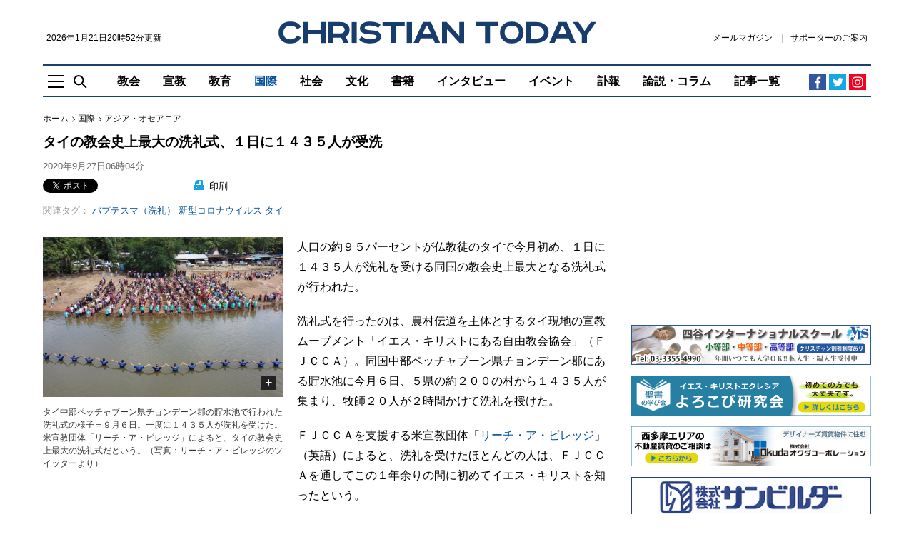

--- FILE ---
content_type: text/html; charset=UTF-8
request_url: https://www.christiantoday.co.jp/articles/28543/20200927/1435-people-baptized-in-thai.htm
body_size: 18721
content:
<!doctype html>
<!--[if (IE 8)&!(IEMobile)]><html class="no-js lt-ie10 lt-ie9" lang="ja"><![endif]-->
<!--[if (IE 9)&!(IEMobile)]><html class="no-js lt-ie10" lang="ja"><![endif]-->
<!--[if gt IE 9]><!--><html class="no-js" lang="ja"><!--<![endif]-->
<head>
    <meta charset="utf-8">
    <title>タイの教会史上最大の洗礼式、１日に１４３５人が受洗 : 国際 : クリスチャントゥデイ</title>
    <meta http-equiv="content-type" content="text/html; charset=utf-8" />
<script>
    (function(i,s,o,g,r,a,m){i['GoogleAnalyticsObject']=r;i[r]=i[r]||function(){
        (i[r].q=i[r].q||[]).push(arguments)},i[r].l=1*new Date();a=s.createElement(o),
        m=s.getElementsByTagName(o)[0];a.async=1;a.src=g;m.parentNode.insertBefore(a,m)
    })(window,document,'script','https://www.google-analytics.com/analytics.js','ga');
    ga('create', 'UA-2400048-12', 'auto');
</script>
    <meta name="Description" content="人口の約９５パーセントが仏教徒のタイで今月初め、１日に１４３５人が洗礼を受ける同国の教会史上最大となる洗礼式が行われた。洗礼式を行ったのは、農村伝道を主体とするタイ現地の宣教ムーブメント「イエス・キリストにある自由教会協会」（ＦＪＣＣＡ）。" />

<meta name="twitter:site"      content="chtodayjp" />
<meta property="fb:app_id"     content="1625923791071391" />
<meta property="og:type"       content="website" />
<meta property="og:site_name"  content="クリスチャントゥデイ" />

     <meta rel="canonical" href="https://www.christiantoday.co.jp/articles/28543/20200927/1435-people-baptized-in-thai.htm" /><meta property="og:title" content="タイの教会史上最大の洗礼式、１日に１４３５人が受洗" /><meta property="twitter:title" content="タイの教会史上最大の洗礼式、１日に１４３５人が受洗" /><meta property="og:description" content="人口の約９５パーセントが仏教徒のタイで今月初め、１日に１４３５人が洗礼を受ける同国の教会史上最大となる洗礼式が行われた。洗礼式を行ったのは、農村伝道を主体とするタイ現地の宣教ムーブメント「イエス・キリストにある自由教会協会」（ＦＪＣＣＡ）。" /><meta property="twitter:description" content="人口の約９５パーセントが仏教徒のタイで今月初め、１日に１４３５人が洗礼を受ける同国の教会史上最大となる洗礼式が行われた。洗礼式を行ったのは、農村伝道を主体とするタイ現地の宣教ムーブメント「イエス・キリストにある自由教会協会」（ＦＪＣＣＡ）。" /><meta property="syndication-source" content="https://www.christiantoday.co.jp/articles/28543/20200927/1435-people-baptized-in-thai.htm" /><meta name="robots" content="index, follow" /><meta name="Googlebot-news" content="index, follow" /><meta name="news_keywords" content="タイ,洗礼,受洗,コロナウイルス" /><meta name="twitter:card" content="summary_large_image" /><meta property="og:url" content="https://www.christiantoday.co.jp/articles/28543/20200927/1435-people-baptized-in-thai.htm" /><meta property="og:image"  content="https://www.christiantoday.co.jp/data/images/full/31893/image.jpg" /><meta name="twitter:image" content="https://www.christiantoday.co.jp/data/images/full/31893/image.jpg?w=600&h=314&l=50&t=40" /><script>ga("set", "dimension1","内田 周作");ga("set", "dimension3","国際");ga("set", "dimension5","アジア・オセアニア");ga("set", "dimension4","Christian Today");</script>
    <script>
        ga("set", "dimension2","article");
        ga("set", "Page Type","article");
    </script>

<script type="application/ld+json">
    {
        "@context": "http://schema.org",
        "@type": "NewsMediaOrganization",
        "name": "Christian Today",
        "logo": {
            "@type": "ImageObject",
            "url": "https://www.christiantoday.co.jp/home/img/static/logo-600x60.png",
            "height": 60,
            "width": 600
        },
        "url": "https://www.christiantoday.co.jp/",
        "@id": "https://www.christiantoday.co.jp/",
        "diversityPolicy": "https://www.christiantoday.co.jp/advertise.html",
        "ethicsPolicy": "https://www.christiantoday.co.jp/idea.html",
        "foundingDate": "2002-05-20",
        "sameAs": [
            "https://www.facebook.com/chtodayjp",
            "https://twitter.com/chtodayjp",
            "https://youtube.com/chtodayjp"
        ],
        "alternateName": [
            "CT",
            "christiantoday"
        ]
    }
</script>
    <meta name="HandheldFriendly" content="True">
<meta name="MobileOptimized" content="320">
<meta name="apple-mobile-web-app-capable" content="yes">
<meta name="apple-mobile-web-app-status-bar-style" content="black-translucent">
<meta http-equiv="X-UA-Compatible" content="IE=Edge">
<!-- favicons -->
<link rel="apple-touch-icon" sizes="180x180" href="https://www.christiantoday.co.jp/views/img/favicon/apple-touch-icon.png">
<link rel="icon" type="image/png" sizes="32x32" href="https://www.christiantoday.co.jp/views/img/favicon/favicon-32x32.png">
<link rel="icon" type="image/png" sizes="16x16" href="https://www.christiantoday.co.jp/views/img/favicon/favicon-16x16.png">
<link rel="manifest" href="https://www.christiantoday.co.jp/views/img/favicon/site.webmanifest">
<link rel="mask-icon" href="https://www.christiantoday.co.jp/views/img/favicon/safari-pinned-tab.svg" color="#19406f">
<link rel="shortcut icon" href="https://www.christiantoday.co.jp/views/img/favicon/favicon.ico">
<meta name="msapplication-TileColor" content="#19406f">
<meta name="msapplication-config" content="https://www.christiantoday.co.jp/views/img/favicon/browserconfig.xml">
<meta name="theme-color" content="#ffffff">
<link rel="subresource" href="https://www.christiantoday.co.jp/views/css/main.css?2">
<link rel="stylesheet" href="https://www.christiantoday.co.jp/views/css/main.css?2">
<!--[if (lt IE 9)]>
<script src="https://www.christiantoday.co.jp/views/js/html5shiv.js"></script>
<![endif]-->
    <link rel="stylesheet" href="//cdnjs.cloudflare.com/ajax/libs/jquery.colorbox/1.4.3/example1/colorbox.min.css" type="text/css" />
<link rel="alternate" type="application/rss+xml" title="クリスチャントゥデイ RSS Feeds" href="https://www.christiantoday.co.jp/rss/" />
<link rel="shortcut icon" href="https://www.christiantoday.co.jp/favicon.ico" type="image/x-icon" />
<script src="https://html5shiv.googlecode.com/svn/trunk/html5.js"></script>
<!-- script type="text/javascript" src="https://www.christiantoday.co.jp/home/js/html5shiv.min.js"></script -->
<script type="text/javascript" src="https://www.christiantoday.co.jp/home/js/common.js"></script>
<script type="text/javascript" src="//ajax.googleapis.com/ajax/libs/jquery/1.11.0/jquery.min.js"></script>
<script type="text/javascript" src="//cdnjs.cloudflare.com/ajax/libs/jquery.colorbox/1.4.3/jquery.colorbox-min.js"></script>
<script type="text/javascript" src="//cdnjs.cloudflare.com/ajax/libs/jquery.caroufredsel/6.2.1/jquery.carouFredSel.packed.js"></script>
<script src="//cdnjs.cloudflare.com/ajax/libs/jquery-timeago/1.1.0/jquery.timeago.min.js"></script>
<!--<script src="/js/script.js"></script>-->
<script type="text/javascript">
_current_device_type='computer';
_current_is_ios='0';
</script>

<!-- Google DFP -->
<script type='text/javascript'>
var googletag = googletag || {};
googletag.cmd = googletag.cmd || [];
(function() {
var gads = document.createElement('script');
gads.async = true;
gads.type = 'text/javascript';
var useSSL = 'https:' == document.location.protocol;
gads.src = (useSSL ? 'https:' : 'http:') + 
'//www.googletagservices.com/tag/js/gpt.js';
var node = document.getElementsByTagName('script')[0];
node.parentNode.insertBefore(gads, node);
})();
</script>

<script type='text/javascript'>
 var gptAdSlots = [];
googletag.cmd.push(function() {
googletag.defineSlot('/14059165/article_top_728', [728, 90], 'div-gpt-ad-1386892509642-10').addService(googletag.pubads());
googletag.defineSlot('/14059165/article_mid1_728', [728, 90], 'div-gpt-ad-1386892509642-6').addService(googletag.pubads());
googletag.defineSlot('/14059165/article_bot_728', [728, 90], 'div-gpt-ad-1386892509642-3').addService(googletag.pubads());
googletag.defineSlot('/14059165/article_articlebot2_300', [300, 250], 'div-gpt-ad-1386892509642-1').addService(googletag.pubads());
googletag.defineSlot('/14059165/article_articlebot1_300', [300, 250], 'div-gpt-ad-1386892509642-0').addService(googletag.pubads());
googletag.defineSlot('/14059165/article_bot_300', [300, 250], 'div-gpt-ad-1386892509642-2').addService(googletag.pubads());
googletag.defineSlot('/14059165/article_mid1_300', [300, 250], 'div-gpt-ad-1448432764134-0').addService(googletag.pubads());
googletag.defineSlot('/14059165/article_mid2_300', [300, 250], 'div-gpt-ad-1394533127152-0').addService(googletag.pubads());
googletag.defineSlot('/14059165/article_titlebot_300', [300, 100], 'div-gpt-ad-1529673229180-0').addService(googletag.pubads());
googletag.defineSlot('/14059165/article_photobot_300', [300, 250], 'div-gpt-ad-1448432070111-0').addService(googletag.pubads());
googletag.defineSlot('/14059165/article_titlebot_728', [728, 90], 'div-gpt-ad-1459501768443-0').addService(googletag.pubads());
googletag.defineSlot('/14059165/article_top_300', [300, 250], 'div-gpt-ad-1386892509642-9').addService(googletag.pubads());
googletag.defineSlot('/14059165/article_top2_300', [300, 50], 'div-gpt-ad-1408015402652-0').addService(googletag.pubads());
googletag.defineSlot('/14059165/article_top3_300', [300, 50], 'div-gpt-ad-1461742567956-0').addService(googletag.pubads());
googletag.defineSlot('/14059165/article_top4_300', [300, 50], 'div-gpt-ad-1480171996128-0').addService(googletag.pubads());
googletag.defineSlot('/14059165/article_top5_300', [300, 50], 'div-gpt-ad-1481629387044-0').addService(googletag.pubads());

var adSlot = googletag
  .defineSlot('/14059165/article_top6_300', [[300, 50], [348,58]], 'div-gpt-ad-1481629387044-1').addService(googletag.pubads());
var mapping = googletag.sizeMapping()
  .addSize([600, 0], [300, 50])
  .addSize([375, 0], [348, 58])
  .addSize([0, 0], [300, 50])
  .build();
adSlot.defineSizeMapping(mapping);

googletag.defineSlot('/14059165/article_top7_300', [300, 50], 'div-gpt-ad-1485001312857-0').addService(googletag.pubads());
googletag.defineSlot('/14059165/article_top8_300', [300, 50], 'div-gpt-ad-1485001312857-1').addService(googletag.pubads());
googletag.defineSlot('/14059165/article_top9_300', [300, 50], 'div-gpt-ad-1485001312857-2').addService(googletag.pubads());
googletag.defineSlot('/14059165/article_top10_300', [300, 50], 'div-gpt-ad-1485001312857-3').addService(googletag.pubads());
googletag.defineSlot('/14059165/article_top11_300', [300, 50], 'div-gpt-ad-1508078777455-0').addService(googletag.pubads());
googletag.defineSlot('/14059165/article_top12_300', [300, 50], 'div-gpt-ad-1508078777455-1').addService(googletag.pubads());
googletag.defineSlot('/14059165/article_top13_300', [300, 50], 'div-gpt-ad-1508078777455-2').addService(googletag.pubads());
googletag.defineSlot('/14059165/article_top14_300', [300, 50], 'div-gpt-ad-1508078777455-3').addService(googletag.pubads());
googletag.defineSlot('/14059165/article_top15_300', [300, 50], 'div-gpt-ad-1508078777455-4').addService(googletag.pubads());
googletag.defineSlot('/14059165/article_mobile_top_320', [[320, 100], [300, 100]], 'div-gpt-ad-1529680572017-0').addService(googletag.pubads());
googletag.pubads().enableSingleRequest();

// Start ad fetching
googletag.enableServices();
});
</script>
<!-- /Google DFP -->

<!-- MicroAd -->
<script type="text/javascript">
var microadCompass = microadCompass || {};
microadCompass.queue = microadCompass.queue || [];
</script>
<script type="text/javascript" charset="UTF-8" src="//j.microad.net/js/compass.js" onload="new microadCompass.AdInitializer().initialize();" async></script>
<!-- MicroAd -->
<!-- Taboola-->
<script type="text/javascript">
    window._taboola = window._taboola || [];
    _taboola.push({article:'auto'});
    !function (e, f, u, i) {
        if (!document.getElementById(i)){
            e.async = 1;
            e.src = u;
            e.id = i;
            f.parentNode.insertBefore(e, f);
        }
    }(document.createElement('script'),
        document.getElementsByTagName('script')[0],
        '//cdn.taboola.com/libtrc/christiantodayjp/loader.js',
        'tb_loader_script');
    if(window.performance && typeof window.performance.mark == 'function')
    {window.performance.mark('tbl_ic');}
</script>
<!-- /Taboola-->

<!-- Google tag (gtag.js) - Google Analytics GA4 -->
<script async src="https://www.googletagmanager.com/gtag/js?id=G-0T4MVFRNFZ"></script>
<script>
  window.dataLayer = window.dataLayer || [];
  function gtag(){dataLayer.push(arguments);}
  gtag('js', new Date());

  gtag('config', 'G-0T4MVFRNFZ');
</script>
<!-- /Google tag (gtag.js) - Google Analytics GA4 -->

<script type="text/javascript">
    function ShowNowYear() {
        var now = new Date();
        var year = now.getFullYear();
        document.write(year);
    }
</script>

    <script type="text/javascript">
        var microadCompass = microadCompass || {};
        microadCompass.queue = microadCompass.queue || [];
    </script>
    <script type="text/javascript" charset="UTF-8" src="//j.microad.net/js/compass.js" onload="new microadCompass.AdInitializer().initialize();" async></script>
</head>
<body class="article-page" style="overflow-x: hidden;">
<!-- オーバーレイ広告 -->
<!-- /オーバーレイ広告 -->
<noscript>
    <p class="enable-js">
        To enjoy our website, you'll need to enable <b>JavaScript</b> in your web browser. Please <a href="http://enable-javascript.com/" target="_blank"><b>click here</b></a> to learn how.
    </p>
</noscript>
<header class="site-header" role="banner">
    <!--[if lt IE 9]>
    <p class="browsehappy">You are using an <strong>outdated</strong> browser. Please <a href="http://browsehappy.com/" target="_blank">upgrade your browser</a> to improve your experience.</p>
    <![endif]-->
    <a href="#main" class="skip-link visually-hidden">Skip to main content</a>
        <div class="container">
        <div class="header-main">
            <div class="header-logoline">
                <div class="small">
                    <time datetime="2026年1月21日20時52分">2026年1月21日20時52分更新</time>                </div>
                <div class="logo">
    <a href="/">
        <img src="https://www.christiantoday.co.jp/views/img/logo.svg" alt="クリスチャントゥデイ" width="445" height="31">
    </a>
</div>                <div class="header-links small">
    <a class="link" href="https://b.bme.jp/bm/p/f/tf.php?id=chtodayjp&task=regist" onclick="ga('send', 'event', 'outbound', 'linkclick', 'newsletter',1);">メールマガジン</a>
    <a class="link" href="/supporter.htm">サポーターのご案内</a>
    </div>
            </div>
            <div class="header-aside-mb">
                <div class="header-links small">
    <a class="link" href="https://b.bme.jp/bm/p/f/tf.php?id=chtodayjp&task=regist" onclick="ga('send', 'event', 'outbound', 'linkclick', 'newsletter',1);">メールマガジン</a>
    <a class="link" href="/supporter.htm">サポーターのご案内</a>
    </div>
                <span class="header-social-mobile">
                      <a href="https://www.facebook.com/chtodayjp" target="_blank" rel="noreferrer">
                          <img src="https://www.christiantoday.co.jp/views/img/icon/facebook.svg" width="16" height="16" alt="Facebook">
                      </a>
                      <a href="https://twitter.com/chtodayjp" target="_blank" rel="noreferrer">
                          <img src="https://www.christiantoday.co.jp/views/img/icon/twitter.svg" width="16" height="16" alt="Twitter">
                      </a>
                </span>
            </div>
            <div class="header-nav-wp">
                <div class="header-tools">
                    <a class="nav-toggle js-toggle" href="#off-canvas"
                       role="button"
                       aria-controls="off-canvas"
                       aria-expanded="false"><img src="https://www.christiantoday.co.jp/views/img/icon/nav-toggle.svg" width="22" height="19" alt=""></a>
                    <a class="search-toggle js-toggle" href="#main-search"
                       role="button"
                       aria-controls="main-search"
                       aria-expanded="false"><img src="https://www.christiantoday.co.jp/views/img/icon/search.svg" width="19" height="19" alt=""></a>
                </div>
                <div>
                    <nav class="header-nav" role="navigation" aria-label="Main Navigation">
                        <ul class="no-bullet">
                            <li class="navitem-l1 navitem-top"><a href="/" class="link" >トップ</a></li>
                                    <li class="navitem-l1 has-dropdown has-dropdown-hover">
            <a class="link"
                              href="/church">
                教会            </a>
            <ul class="dropdown no-bullet">
                                    <li class="navitem-l2 child">
                        <a class="link"
                                                      href="/denomination">
                            教団・教会                        </a>
                    </li>
                                    <li class="navitem-l2 child">
                        <a class="link"
                                                      href="/bible">
                            聖書                        </a>
                    </li>
                                    <li class="navitem-l2 child">
                        <a class="link"
                                                      href="/theology">
                            神学                        </a>
                    </li>
                                    <li class="navitem-l2 child">
                        <a class="link"
                                                      href="/church-school">
                            教会学校・ＣＳ                        </a>
                    </li>
                                            </ul>
        </li>
            <li class="navitem-l1">
            <a class="link"
                               href="/mission">
                宣教            </a>
        </li>
            <li class="navitem-l1">
            <a class="link"
                               href="/education">
                教育            </a>
        </li>
            <li class="navitem-l1 has-dropdown has-dropdown-hover">
            <a class="link"
                aria-current="page"                href="/international">
                国際            </a>
            <ul class="dropdown no-bullet">
                                    <li class="navitem-l2 child">
                        <a class="link"
                                                      href="/international-general">
                            全般                        </a>
                    </li>
                                    <li class="navitem-l2 child">
                        <a class="link"
                                                      href="/asia-oceania">
                            アジア・オセアニア                        </a>
                    </li>
                                    <li class="navitem-l2 child">
                        <a class="link"
                                                      href="/north-america">
                            北米                        </a>
                    </li>
                                    <li class="navitem-l2 child">
                        <a class="link"
                                                      href="/europe">
                            欧州                        </a>
                    </li>
                                    <li class="navitem-l2 child">
                        <a class="link"
                                                      href="/south-central-america">
                            中南米                        </a>
                    </li>
                                    <li class="navitem-l2 child">
                        <a class="link"
                                                      href="/middle-east">
                            中東                        </a>
                    </li>
                                    <li class="navitem-l2 child">
                        <a class="link"
                                                      href="/africa">
                            アフリカ                        </a>
                    </li>
                                            </ul>
        </li>
            <li class="navitem-l1 has-dropdown has-dropdown-hover">
            <a class="link"
                              href="/society">
                社会            </a>
            <ul class="dropdown no-bullet">
                                    <li class="navitem-l2 child">
                        <a class="link"
                                                      href="/society-general">
                            全般                        </a>
                    </li>
                                    <li class="navitem-l2 child">
                        <a class="link"
                                                      href="/politics">
                            政治                        </a>
                    </li>
                                    <li class="navitem-l2 child">
                        <a class="link"
                                                      href="/ngo-npo">
                            ＮＧＯ・ＮＰＯ                        </a>
                    </li>
                                    <li class="navitem-l2 child">
                        <a class="link"
                                                      href="/earthquake-disaster">
                            地震・災害                        </a>
                    </li>
                                    <li class="navitem-l2 child">
                        <a class="link"
                                                      href="/welfare-medical">
                            福祉・医療                        </a>
                    </li>
                                            </ul>
        </li>
            <li class="navitem-l1 has-dropdown has-dropdown-hover">
            <a class="link"
                              href="/culture">
                文化            </a>
            <ul class="dropdown no-bullet">
                                    <li class="navitem-l2 child">
                        <a class="link"
                                                      href="/culture-general">
                            全般                        </a>
                    </li>
                                    <li class="navitem-l2 child">
                        <a class="link"
                                                      href="/music">
                            音楽                        </a>
                    </li>
                                    <li class="navitem-l2 child">
                        <a class="link"
                                                      href="/movies">
                            映画                        </a>
                    </li>
                                    <li class="navitem-l2 child">
                        <a class="link"
                                                      href="/arts">
                            美術・芸術                        </a>
                    </li>
                                            </ul>
        </li>
            <li class="navitem-l1">
            <a class="link"
                               href="/books">
                書籍            </a>
        </li>
            <li class="navitem-l1">
            <a class="link"
                               href="/interviews">
                インタビュー            </a>
        </li>
            <li class="navitem-l1">
            <a class="link"
                               href="/events">
                イベント            </a>
        </li>
            <li class="navitem-l1">
            <a class="link"
                               href="/obituaries">
                訃報            </a>
        </li>
            <li class="navitem-l1 has-dropdown has-dropdown-hover">
            <a class="link"
                              href="/opinion-columns">
                論説・コラム            </a>
            <ul class="dropdown no-bullet">
                                    <li class="navitem-l2 child">
                        <a class="link"
                                                      href="/opinion">
                            論説                        </a>
                    </li>
                                    <li class="navitem-l2 child">
                        <a class="link"
                                                      href="/columns">
                            コラム                        </a>
                    </li>
                                                    <li class="navitem-l2 child">
                        <a class="link" href="/authors">
                            執筆者一覧
                        </a>
                    </li>
                            </ul>
        </li>
                                <li class="navitem-l1"><a class="link" href="/achives.htm" >記事一覧</a></li>
                        </ul>
                    </nav>
                </div>
                <div class="header-social">
    <a class="facebook" href="https://www.facebook.com/chtodayjp" target="_blank" rel="noreferrer"><svg width="19" height="19" viewBox="0 0 19 19" xmlns="http://www.w3.org/2000/svg"><path d="M10.388 17.5H7.449v-7.314H5V7.345h2.449v-2.09c0-1.197.348-2.133 1.045-2.808.653-.631 1.524-.947 2.612-.947.61 0 1.339.033 2.188.098v2.547h-1.535c-.914 0-1.371.414-1.371 1.24v1.96h2.808l-.36 2.84h-2.448V17.5z" fill="currentColor"/></svg></a>
    <a class="twitter" href="https://twitter.com/chtodayjp" target="_blank" rel="noreferrer"><svg width="19" height="19" viewBox="0 0 19 19" xmlns="http://www.w3.org/2000/svg"><path d="M17 4.44s-.586.947-1.533 1.589c.195 4.349-2.984 9.172-8.755 9.172C3.84 15.201 2 13.807 2 13.807s2.258.474 4.545-1.254a3.136 3.136 0 0 1-2.872-2.147s.641.167 1.394-.056c-2.593-.64-2.481-3.067-2.481-3.067s.64.39 1.394.39c-2.342-1.812-.948-4.126-.948-4.126S5.15 6.53 9.388 6.781c-.613-3.373 3.263-4.935 5.242-2.816 1.032-.167 1.98-.752 1.98-.752s-.335 1.143-1.367 1.7C16.08 4.858 17 4.44 17 4.44z" fill="currentColor"/></svg></a>
    <!-- a class="rss" href="/rss"><svg width="19" height="19" viewBox="0 0 19 19" xmlns="http://www.w3.org/2000/svg"><g transform="translate(3 3)" fill="currentColor"><path d="M8.336 12.565h-2.44C5.896 9.327 3.214 6.67 0 6.67V4.23c4.567 0 8.336 3.77 8.336 8.336zm1.716 0C10.052 7.055 5.509 2.513 0 2.513V0c6.887 0 12.565 5.678 12.565 12.565h-2.513z"/><circle cx="1.716" cy="10.849" r="1.716"/></g></svg></a -->
    <a class="instagram" href="https://www.instagram.com/chtodayjp" target="_blank" rel="noreferrer"><svg xmlns="http://www.w3.org/2000/svg" width="24" height="24" viewBox="0 0 800 800"><path d="M150 400c0-119 0-166 42-208s88-42 208-42 166 0 208 42 42 89 42 208 0 166-42 208-88 42-208 42-166 0-208-42-42-89-42-208zm455 0c0-114 0-148-29-176-29-29-62-29-176-29s-148 0-176 29c-29 29-29 62-29 176s0 148 29 176c29 29 62 29 176 29s148 0 176-29c29-29 29-62 29-176zM400 272a128 128 0 1 1 0 256 128 128 0 0 1 0-256zm0 211c46 0 83-37 83-83s-37-83-83-83-83 37-83 83 37 83 83 83zm163-216c0 16-13 30-30 30-16 0-30-14-30-30 0-17 14-30 30-30 17 0 30 13 30 30z" fill="currentColor"/></svg></a>
</div>
            </div>
        </div>
    </div>
</header>
<main id="main" role="main" tabindex="-1">
    <div class="container">
                    <div class="ad ad-top"></div>
                <div class="l-main looser sticky-sidebar-wp">
            <div>
<article class="full-article">
    <header>
        <nav class="breadcrumb" role="navigation" aria-label="You are here:">
    <ol class="no-bullet">
        <li><a class="link" href="/">ホーム</a></li>
                    <li><a class="link" href="/international/">国際</a></li>
                            <li><a class="link" href="/asia-oceania/">アジア・オセアニア</a></li>
            </ol>
</nav>
        <h1 class="h1">タイの教会史上最大の洗礼式、１日に１４３５人が受洗</h1>
        <div class="byline">
        <time class="quiet" datetime="2020年9月27日06時04分">2020年9月27日06時04分</time>
    </div>
        <div class="article-tools">
        <div class="sns-line">
    <ul class="sns no-bullet">
        <li data-via=“chtodayjp" data-related=“chtodayjp">
            <a href="https://twitter.com/share" class="twitter-share-button" data-size="small" data-lang="ja" data-related="chtodayjp">ツイート</a><script>!function(d,s,id){var js,fjs=d.getElementsByTagName(s)[0],p=/^http:/.test(d.location)?'http':'https';if(!d.getElementById(id)){js=d.createElement(s);js.id =id;js.src=p+'://platform.twitter.com/widgets.js';fjs.parentNode.insertBefore(js,fjs);}}(document, 'script', 'twitter-wjs');</script>
        </li>
        <li data-via=“chtodayjp" data-related=“chtodayjp">
            <iframe src="https://www.facebook.com/plugins/share_button.php?locale=ja_JP&amp;href=https://www.christiantoday.co.jp/articles/28543/20200927/1435-people-baptized-in-thai.htm&layout=button_count&size=small&appId=154340537932922&width=126&height=20" width="126" height="20" style="border:none;overflow:hidden" scrolling="no" frameborder="0" allowfullscreen="true" allow="autoplay; clipboard-write; encrypted-media; picture-in-picture; web-share"></iframe>
                    </li>
    </ul>
</div>
        <span class="print">
    <a href="https://www.christiantoday.co.jp/home/news/services/print.php?article_id=28543" target="_blank"><img src="https://www.christiantoday.co.jp/views/img/icon/print.svg" width="15" height="14" alt=""> 印刷</a>
</span>
            <div class="tags">
        <div class="art-tag1"><span>関連タグ：</span><a href='/tags/baptism'>バプテスマ（洗礼）</a><a href='/tags/2019-novel-coronavirus'>新型コロナウイルス</a><a href='/tags/thailand'>タイ</a></div>
    </div>
        </div>
    </header>
    <div class="article-content" id="article_content">
        <div class="left"><figure><div class="por center-align"><img title="タイの教会史上最大の洗礼式、１日に１４３５人が受洗" src="https://www.christiantoday.co.jp/data/images/full/31893/image.jpg?w=672" style='width:336px;' alt="タイの教会史上最大の洗礼式、１日に１４３５人が受洗"><a href="https://www.christiantoday.co.jp/data/images/full/31893/image.jpg" alt="タイ中部ペッチャブーン県チョンデーン郡の貯水池で行われた洗礼式の様子＝９月６日。一度に１４３５人が洗礼を受けた。米宣教団体「リーチ・ア・ビレッジ」によると、タイの教会史上最大の洗礼式だという。（写真：リーチ・ア・ビレッジのツイッターより）<br />
" class="expand colorbox">+</a></div><figcaption  class="caption">タイ中部ペッチャブーン県チョンデーン郡の貯水池で行われた洗礼式の様子＝９月６日。一度に１４３５人が洗礼を受けた。米宣教団体「リーチ・ア・ビレッジ」によると、タイの教会史上最大の洗礼式だという。（写真：リーチ・ア・ビレッジのツイッターより）<br />
<span class="credit"></span></figcaption ></figure><!-- div class="newsletter-links"><span class="i-rightarrow gray"></span><a href="/about/sponsor.htm" target="_blank">年間スポンサーのお願い</a></div --><div class="ad"><script async src="https://pagead2.googlesyndication.com/pagead/js/adsbygoogle.js"></script>
<!-- ct_article_square_l_1 -->
<ins class="adsbygoogle"
     style="display:inline-block;width:336px;height:280px"
     data-ad-client="ca-pub-0993240331935461"
     data-ad-slot="4033442724"></ins>
<script>
     (adsbygoogle = window.adsbygoogle || []).push({});
</script></div></div>    <p>人口の約９５パーセントが仏教徒のタイで今月初め、１日に１４３５人が洗礼を受ける同国の教会史上最大となる洗礼式が行われた。</p>
<p>洗礼式を行ったのは、農村伝道を主体とするタイ現地の宣教ムーブメント「イエス・キリストにある自由教会協会」（ＦＪＣＣＡ）。同国中部ペッチャブーン県チョンデーン郡にある貯水池に今月６日、５県の約２００の村から１４３５人が集まり、牧師２０人が２時間かけて洗礼を授けた。</p>
<p>ＦＪＣＣＡを支援する米宣教団体「<a href="https://www.reachavillage.org/fjcca/" target="_blank">リーチ・ア・ビレッジ</a>」（英語）によると、洗礼を受けたほとんどの人は、ＦＪＣＣＡを通してこの１年余りの間に初めてイエス・キリストを知ったという。</p>
<p>ＦＪＣＣＡは２０１６年１２月に始まった。当時関係した家の教会は２０に満たないほどだったが、現在は７７０を超えるまでに成長した。昨年も大規模な洗礼式を行い、５２０人が受洗。今年は新型コロナウイルスによる影響がある中、その３倍もの人々が洗礼の恵みにあずかった。</p>
<p>タイは、発生国の中国以外で初めて新型コロナウイルスの感染例が報告された国だった。しかしその後は、徹底した感染防止策が功を奏し、９月初めに１００日ぶりとなる感染例が１例報告されるのみにとどまるほど、感染の抑え込みに成功した。</p>
<p>リーチ・ア・ビレッジのロバート・クラフト会長は、<a href="https://www.christianitytoday.com/news/2020/september/thailand-largest-baptism-covid-fjcca-reach-village.html" target="_blank">米クリスチャニティー・トゥデイ誌</a>（英語）の取材に応え、タイが新型コロナウイルスの感染拡大を免れたのは不思議だとしつつも、「この重要な時期に福音が広がるようにしてくださったのは、神の憐（あわ）れみ深い御手によると信じています」と語った。</p>
<div class="center" style="width: 560px;"><img alt="タイの教会史上最大の洗礼式、１日に１４３５人が受洗" src="https://www.christiantoday.co.jp/data/images/full/31894/image.jpg" title="タイの教会史上最大の洗礼式、１日に１４３５人が受洗" id="article_img_31894" style="width: 560px;" />
<div class="caption" style="text-align: left;">洗礼を受けた人々（写真：同上）</div>
</div>
<p>ＦＪＣＣＡは、タイ中部で牧会するタイ人のソムサック・リンナサック牧師が主導している。また、宣教師の両親のもとタイで生まれ、米国でＩＴ会社を経営した後、会社を売却し、タイでの宣教活動に従事しているドワイト・マーチン氏が統計分野で協力している。マーチン氏は、タイのすべての農村に家の教会を立てるビジョンを持っているが、タイではまだ７万５千の農村が家の教会を必要としているという。</p>
<p>リーチ・ア・ビレッジは「神はタイを変えようとしています」と述べ、聖書の提供や洗礼を受けたクリスチャンの訓練のためにも経済的な支えが必要だとして、<a href="https://reachavillage.networkforgood.com/projects/100958-thailand-church-planting" target="_blank">寄付</a>（英語）の協力を呼び掛けている。</p>
    
    <!-- 執筆者プロフィール -->
        <!-- /執筆者プロフィール -->

    
            </div>
</article>
<div class="article-tools">
    <!-- 記事下シェアボタン（小） -->
            <div class="tags">
        <div class="art-tag1"><span>関連タグ：</span><a href='/tags/baptism'>バプテスマ（洗礼）</a><a href='/tags/2019-novel-coronavirus'>新型コロナウイルス</a><a href='/tags/thailand'>タイ</a></div>
    </div>
    <div class="sns no-bullet">
        <div class="sns-line">
    <ul class="sns no-bullet">
        <li data-via=“chtodayjp" data-related=“chtodayjp">
            <a href="https://twitter.com/share" class="twitter-share-button" data-size="small" data-lang="ja" data-related="chtodayjp">ツイート</a><script>!function(d,s,id){var js,fjs=d.getElementsByTagName(s)[0],p=/^http:/.test(d.location)?'http':'https';if(!d.getElementById(id)){js=d.createElement(s);js.id =id;js.src=p+'://platform.twitter.com/widgets.js';fjs.parentNode.insertBefore(js,fjs);}}(document, 'script', 'twitter-wjs');</script>
        </li>
        <li data-via=“chtodayjp" data-related=“chtodayjp">
            <iframe src="https://www.facebook.com/plugins/share_button.php?locale=ja_JP&amp;href=https://www.christiantoday.co.jp/articles/28543/20200927/1435-people-baptized-in-thai.htm&layout=button_count&size=small&appId=154340537932922&width=126&height=20" width="126" height="20" style="border:none;overflow:hidden" scrolling="no" frameborder="0" allowfullscreen="true" allow="autoplay; clipboard-write; encrypted-media; picture-in-picture; web-share"></iframe>
                    </li>
    </ul>
</div>
    </div>
    <!-- /記事下シェアボタン（小） -->
    <!-- 関連記事・スポンサー募集への内部リンク（ＰＣのみ） -->
    <!-- div class="newsletter-links">
                    <span class="no-break">▼<a href="#related" onclick="ga('send', 'event', '記事下ページ内リンク', '関連記事を見る', 'タイの教会史上最大の洗礼式、１日に１４３５人が受洗');">関連記事を見る</a></span>　
                    <span class="no-break">▼<a href="#supporter" onclick="ga('send', 'event', '記事下ページ内リンク', 'クリスチャントゥデイからのお願い', 'タイの教会史上最大の洗礼式、１日に１４３５人が受洗');">クリスチャントゥデイからのお願い</a></span>
            </div -->
</div>

<!--
ar_hidebanner is 0 
-->

    <div class="ad-row">
        <div class="ad">
            <script async src="https://pagead2.googlesyndication.com/pagead/js/adsbygoogle.js"></script>
<!-- ct_article_square_l_2 -->
<ins class="adsbygoogle"
     style="display:inline-block;width:336px;height:280px"
     data-ad-client="ca-pub-0993240331935461"
     data-ad-slot="2907422689"></ins>
<script>
     (adsbygoogle = window.adsbygoogle || []).push({});
</script>        </div>
        <div class="ad ad-disappear">
                        <script async src="https://pagead2.googlesyndication.com/pagead/js/adsbygoogle.js"></script>
<!-- ct_article_square_l_3 -->
<ins class="adsbygoogle"
     style="display:inline-block;width:336px;height:280px"
     data-ad-client="ca-pub-0993240331935461"
     data-ad-slot="2720361050"></ins>
<script>
     (adsbygoogle = window.adsbygoogle || []).push({});
</script>        </div>
    </div>

 <aside id="related">
    <header class="hd4">
        <h2 class="t4">関連記事</h2>
    </header>
    <ul class="list-arrow no-bullet">
            <li>
            <h3 class="h5"><a href="/articles/28507/20200916/nearly-1000-people-baptized-in-californian-beach.htm">米カリフォルニア州のビーチで約千人が洗礼　「霊的なリバイバル」</a></h3>
        </li>
            <li>
            <h3 class="h5"><a href="/articles/28398/20200820/justin-hailey-bieber-baptized-together.htm">「人生で最も特別な瞬間」　ジャスティン・ビーバー、妻ヘイリーと洗礼受ける</a></h3>
        </li>
            <li>
            <h3 class="h5"><a href="/articles/28147/20200612/worship-baptism-the-place-where-george-floyd-killed.htm">ジョージ・フロイドさんの事件現場で毎日礼拝、洗礼も</a></h3>
        </li>
            <li>
            <h3 class="h5"><a href="/articles/25799/20180713/thailand-cave-boys-adul-sam-on-church-christian.htm">タイ洞窟の少年ら救出、１人は教会育ちの１４歳　言語堪能で優秀だが国籍の課題も</a></h3>
        </li>
            <li>
            <h3 class="h5"><a href="/articles/12834/20140218/news.htm">タイにロシア正教会の聖堂が新設</a></h3>
        </li>
        </ul>
</aside>
 <!-- MicroAdネイティブ広告（スマホのみ）-->
 <!-- 1本目 広告枠ID：48651 -->
 <!-- div id="a5c5e9552ab816a7cc8c5fd587a40bc5" >
     <script type="text/javascript">
         microadCompass.queue.push({
             "spot": "a5c5e9552ab816a7cc8c5fd587a40bc5"
         });
     </script>
 </div -->
 <!-- 2本目 広告枠ID：48652 -->
 <!-- div id="1f74e892994acbf94d0fb8635fd5164d" >
     <script type="text/javascript">
         microadCompass.queue.push({
             "spot": "1f74e892994acbf94d0fb8635fd5164d"
         });
     </script>
 </div -->
 <!-- /MicroAdネイティブ広告（スマホのみ）-->
 <!-- カテゴリの最新記事 -->


<!-- C-2臨時広告 (728x90、記事ページ関連記事下、PC・タブレットのみ）用 -->
    <!-- div class="ad bg3 mobile-hidden">
            </div -->

<!-- div class="container ovh cb ">
    <div class="sponsor-line divider mobile-hidden">
          </div>
</div -->

    <!-- サポーターとサポートのお願い -->
    <div class="supporter" id="supporter">
        <div class="supporter_des">
            <h2>クリスチャントゥデイからのお願い</h2>
            <p>皆様のおかげで、クリスチャントゥデイは<strong>月間３０～４０万ページビュー（閲覧数）</strong>と、日本で最も多くの方に読まれるキリスト教オンラインメディアとして成長することができました。この日々の活動を支え、より充実した報道を実現するため、<strong>月額１０００円</strong>からのサポーターを募集しています。お申し込みいただいた方には、<strong>もれなく全員に聖句をあしらった<a href="https://www.christiantoday.co.jp/supporter.htm" target="_blank" onclick="gtag('event','オリジナルエコバッグ', {'event_category': 'クリスチャントゥデイからのお願い',});"><span style="color:#08529d; text-decoration:underline;">オリジナルエコバッグ</span></a>をプレゼント</strong>します。お支払いはクレジット決済で可能です。クレジットカード以外のお支払い方法、サポーターについての詳細は<a href="https://www.christiantoday.co.jp/supporter.htm" target="_blank" onclick="gtag('event','こちら', {'event_category': 'クリスチャントゥデイからのお願い',});"><span style="color:#08529d; text-decoration:underline;"><strong>こちら</strong></span></a>をご覧ください。</p>
        </div>
        <div class="supporter_btn_out">
            <div class="form_btn">
                <a href="https://www.christiantoday.co.jp/about/form/form.php" target="_blank" onclick="gtag('event','サポーターになる・サポートする', {'event_category': 'クリスチャントゥデイからのお願い',});">サポーターになる・サポートする</a>
            </div>
        </div>
    </div>
    <!-- /サポーターとサポートのお願い -->

<!-- B-8臨時広告 (728x90、記事ページサポーター募集欄下、PC・タブレットのみ）用 -->
 



    <!-- Taboola Feed for PC -->
    <!-- div class="feed">
        <div id="taboola-below-article-thumbnails-feed"></div>
        <script type="text/javascript">
            window._taboola = window._taboola || [];
            _taboola.push({
                mode: 'alternating-thumbnails-a',
                container: 'taboola-below-article-thumbnails-feed',
                placement: 'Below Article Thumbnails-feed',
                target_type: 'mix'
            });
        </script>
    </div -->
    <!-- /Taboola Feed for PC -->

<!-- B-8旧広告 -->
<div class="ad ad-mid"></div>

<!-- B-8新広告 --->
    <div class="ad bg3 mobile-hidden">
        <!-- a onclick="ga('send', 'event', '広告B-8（728）', 'クロスチャーチ横須賀', 'article');" href="https://ccyokosuka.org/Now-Hiring.htm" target="_blank"><img src="https://www.christiantoday.co.jp/banners/ads/728/crosschurch_728_90.jpg" style="width:728px"></a -->

<script async src="https://pagead2.googlesyndication.com/pagead/js/adsbygoogle.js"></script>
<!-- ct_article_long_2 -->
<ins class="adsbygoogle"
     style="display:inline-block;width:728px;height:90px"
     data-ad-client="ca-pub-0993240331935461"
     data-ad-slot="1920879736"></ins>
<script>
     (adsbygoogle = window.adsbygoogle || []).push({});
</script>    </div>

<!-- カテゴリの最新記事 -->
<script>
    $(function() {
        var imbox=$('div.center-align');
        imbox.find('a.expand').click(function(){
            $('a.colorbox').colorbox({
                rel:'expand',current:'',retinaImage:true
            });
        });

      /*  $('#article_content > div.center').each(function() {
            if ($(this).find('> img').length) {
                $(this).css({'margin-bottom':'1.5625em'});
            }
        }); */
        $('a.print').click(function(e){
            e.preventDefault();
            var print_link = $(this).attr('href');
            window.open($(this).attr('href'), 'CTPrintPage', 'height=650, width=980, top=' + ($(window).height() / 2 - 275) + ', left=' + ($(window).width() / 2 - 225) + ', toolbar=0, location=0, menubar=0, directories=0, scrollbars=0');
            return false;
        });
    });
</script>
<style>.center{text-align: center;}</style>
</div>
            <div><!-- div class="ad covid_news">新型コロナウイルス特集ページ<a href="https://www.christiantoday.co.jp/topics/covid-19"></a></div -->

<div class="ad ad-336">
    <script async src="https://pagead2.googlesyndication.com/pagead/js/adsbygoogle.js"></script>
<!-- ct_article_square_r_1 -->
<ins class="adsbygoogle"
     style="display:inline-block;width:336px;height:280px"
     data-ad-client="ca-pub-0993240331935461"
     data-ad-slot="1598851072"></ins>
<script>
     (adsbygoogle = window.adsbygoogle || []).push({});
</script>

<!-- a onclick="ga('send', 'event', '広告B-1（336）', 'Jesus Reigns Japan 2021', 'article');" href="https://www.facebook.com/JesusReignsJapan/" target="_blank"><img src="https://www.christiantoday.co.jp/banners/ads/336/Jesus_Reigns_672.jpg" style="width:100%; max-width:336px;"></a --></div>

<div class="ad-group">
    <div class="ad"><div class="ad-300">
<a onclick="ga('send', 'event', 'C-1', '四谷インターナショナルスクール', 'article');" href="https://web-yis.jp/" target="_blank"><img src="https://www.christiantoday.co.jp/banners/sponsor/336/yotsuya2_672.jpg" style="width:100%;"></a>

<!-- /14059165/article_top3_300 -->
<!-- <div id='div-gpt-ad-1461742567956-0' style='height:50px; width:300px;'>
<script type='text/javascript'>
googletag.cmd.push(function() { googletag.display('div-gpt-ad-1461742567956-0'); });
</script>
</div> -->
</div></div><div class="ad"><div class="ad-300">
<a onclick="ga('send', 'event', 'スポンサー広告（336）', 'よろこび研究会', 'article');" href="https://www.christiantoday.co.jp/articles/28982/20210119/yorokobi-lab.htm"><img src="https://www.christiantoday.co.jp/banners/sponsor/336/yorokobi_672.jpg" style="width:100%;"></a>

<!-- /14059165/article_top4_300 -->
<!-- <div id='div-gpt-ad-1480171996128-0' style='height:50px; width:300px;'>
<script>
googletag.cmd.push(function() { googletag.display('div-gpt-ad-1480171996128-0'); });
</script>
</div> -->
</div></div><div class="ad"><div class="ad-300">
<a onclick="ga('send', 'event', 'スポンサー広告（336）', '奥田商事', 'article');" href="http://okuda-re.co.jp" target="_blank"><img src="https://www.christiantoday.co.jp/banners/sponsor/336/okuda2_672.jpg" style="width:100%;"></a>

<!-- /14059165/article_top5_300 -->
<!-- <div id='div-gpt-ad-1481629387044-0' style='height:50px; width:300px;'>
<script>
googletag.cmd.push(function() { googletag.display('div-gpt-ad-1481629387044-0'); });
</script>
</div> -->
</div></div><div class="ad"><div class="ad-300">
<a onclick="ga('send', 'event', 'スポンサー広告（336）', 'サンビルダー', 'article');" href="https://www.sunbuilder.jp/" target="_blank"><img src="https://www.christiantoday.co.jp/banners/sponsor/336/sunbuilder_672.jpg" style="width:100%;"></a>

<!-- /14059165/article_top6_300 -->
<!-- div id='div-gpt-ad-1481629387044-1'>
<script>
googletag.cmd.push(function() { googletag.display('div-gpt-ad-1481629387044-1'); });
</script>
</div -->
</div></div><div class="ad"><div class="ad-300">
<a onclick="ga('send', 'event', '自社広告（336）', 'サポーター募集', 'article');" href="https://www.christiantoday.co.jp/supporter.htm"><img src="https://www.christiantoday.co.jp/banners/self/336/supporter_672.jpg" style="width:100%;"></a>

<!-- /14059165/article_top7_300 -->
<!-- div id='div-gpt-ad-1485001312857-0' style='height:50px; width:300px;'>
<script>
googletag.cmd.push(function() { googletag.display('div-gpt-ad-1485001312857-0'); });
</script>
</div -->
</div></div><div class="ad"><div class="ad-300">
<a onclick="ga('send', 'event', '自社広告（336）', '教会と駅', 'article');" href="https://www.christiantoday.co.jp/articles/29508/20210521/church-station.htm"><img src="https://www.christiantoday.co.jp/banners/self/336/church_station_672.jpg" style="width:100%;"></a>

<!-- /14059165/article_top8_300 -->
<!-- <div id='div-gpt-ad-1485001312857-1' style='height:50px; width:300px;'>
<script>
googletag.cmd.push(function() { googletag.display('div-gpt-ad-1485001312857-1'); });
</script>
</div> -->
</div></div></div>

<section class="gb divider-top sm" id="most-popular">
    <header class="tab-header">
        <h2 class="t3">人気記事ランキング</h2>
        <div class="tabs-plain js-tabs">
            <a id="by-hour" class="tab active" href="#">24時間</a>
            <a id="by-week" class="tab" href="#">週間</a>
            <a id="by-month" class="tab" href="#">月間</a>
        </div>
    </header>
    <div class="tabs-content by-hour">
        <!-- ul class="chart-list list-divider less-on-mobile no-bullet" -->
        <ul class="chart-list list-divider  no-bullet">
                            <li>
                                            <a class="media-right" href="/articles/35534/20260119/regarding-the-news-about-rev-donnie-mcclurkin.htm">
                            <img src="https://www.christiantoday.co.jp/data/images/full/38152/image.jpg?w=75&amp;h=52&amp;l=50&amp;t=40" width="75" height="52" alt="">
                        </a>
                                        <h3 class="h6">
                        <a class="link" href="/articles/35534/20260119/regarding-the-news-about-rev-donnie-mcclurkin.htm">ドニー・マクラーキン牧師の件で日本の皆さんに伝えたいこと</a>
                    </h3>
                </li>
                            <li>
                                            <a class="media-right" href="/articles/35543/20260121/jesus-community.htm">
                            <img src="https://www.christiantoday.co.jp/data/images/full/38165/image.jpg?w=75&amp;h=52&amp;l=50&amp;t=40" width="75" height="52" alt="">
                        </a>
                                        <h3 class="h6">
                        <a class="link" href="/articles/35543/20260121/jesus-community.htm">無料オンライン講座「キリストの基礎知識コース」第１１期受講者募集　２月１４日開講</a>
                    </h3>
                </li>
                            <li>
                                            <a class="media-right" href="/articles/35541/20260121/three-introductory-books-of-dietrich-bonhoeffer.htm">
                            <img src="https://www.christiantoday.co.jp/data/images/full/38163/image.jpg?w=75&amp;h=52&amp;l=50&amp;t=50" width="75" height="52" alt="">
                        </a>
                                        <h3 class="h6">
                        <a class="link" href="/articles/35541/20260121/three-introductory-books-of-dietrich-bonhoeffer.htm">お薦めのボンヘッファー入門書３冊　映画を観て興味を持った人のために</a>
                    </h3>
                </li>
                            <li>
                                            <a class="media-right" href="/articles/35542/20260121/tetsuya-yamagami-sentenced-to-life-imprisonment.htm">
                            <img src="https://www.christiantoday.co.jp/data/images/full/38164/image.jpg?w=75&amp;h=52&amp;l=50&amp;t=40" width="75" height="52" alt="">
                        </a>
                                        <h3 class="h6">
                        <a class="link" href="/articles/35542/20260121/tetsuya-yamagami-sentenced-to-life-imprisonment.htm">山上徹也被告に無期懲役の判決　安倍晋三元首相銃撃事件</a>
                    </h3>
                </li>
                            <li>
                                            <a class="media-right" href="/articles/35544/20260121/life-of-saint-nicholas-37.htm">
                            <img src="https://www.christiantoday.co.jp/data/images/full/36937/image.jpg?w=75&amp;h=52&amp;l=50&amp;t=40" width="75" height="52" alt="">
                        </a>
                                        <h3 class="h6">
                        <a class="link" href="/articles/35544/20260121/life-of-saint-nicholas-37.htm">サンタ・クロースと呼ばれた人―聖ニコラスの生涯（３７）パンと魚の教会</a>
                    </h3>
                </li>
                            <li>
                                            <a class="media-right" href="/articles/35523/20260115/week-of-prayer-for-christian-unity-2026.htm">
                            <img src="https://www.christiantoday.co.jp/data/images/full/35034/image.jpg?w=75&amp;h=52&amp;l=50&amp;t=40" width="75" height="52" alt="">
                        </a>
                                        <h3 class="h6">
                        <a class="link" href="/articles/35523/20260115/week-of-prayer-for-christian-unity-2026.htm">カトリックとプロテスタントが合同開催　キリスト教一致祈祷週間、１８日から</a>
                    </h3>
                </li>
                            <li>
                                            <a class="media-right" href="/articles/35530/20260118/world-watch-list-2026.htm">
                            <img src="https://www.christiantoday.co.jp/data/images/full/38148/image.jpg?w=75&amp;h=52&amp;l=50&amp;t=50" width="75" height="52" alt="">
                        </a>
                                        <h3 class="h6">
                        <a class="link" href="/articles/35530/20260118/world-watch-list-2026.htm">世界最悪は北朝鮮、死者が最も多いのはナイジェリア　迫害国５０カ国まとめた報告書発表</a>
                    </h3>
                </li>
                            <li>
                                            <a class="media-right" href="/articles/35527/20260116/doshisha-former-chancellor-minoru-oya-dies-at-91.htm">
                            <img src="https://www.christiantoday.co.jp/data/images/full/38147/image.jpg?w=75&amp;h=52&amp;l=50&amp;t=40" width="75" height="52" alt="">
                        </a>
                                        <h3 class="h6">
                        <a class="link" href="/articles/35527/20260116/doshisha-former-chancellor-minoru-oya-dies-at-91.htm">同志社前総長の大谷實氏死去、９１歳　犯罪被害者支援に尽力</a>
                    </h3>
                </li>
                            <li>
                                            <a class="media-right" href="/articles/35540/20260121/world-mission-report-january-21.htm">
                            <img src="https://www.christiantoday.co.jp/data/images/full/38158/image.jpg?w=75&amp;h=52&amp;l=50&amp;t=40" width="75" height="52" alt="">
                        </a>
                                        <h3 class="h6">
                        <a class="link" href="/articles/35540/20260121/world-mission-report-january-21.htm">ワールドミッションレポート（１月２１日）：ブルネイ　豊かなイスラム教国で強いられる信仰の沈黙</a>
                    </h3>
                </li>
                            <li>
                                            <a class="media-right" href="/articles/35538/20260120/seisyo-wo-motto-fukaku-262.htm">
                            <img src="https://www.christiantoday.co.jp/data/images/full/32346/image.jpg?w=75&amp;h=52&amp;l=50&amp;t=40" width="75" height="52" alt="">
                        </a>
                                        <h3 class="h6">
                        <a class="link" href="/articles/35538/20260120/seisyo-wo-motto-fukaku-262.htm">篠原元のミニコラム・聖書をもっと！深く！！（２６２）聖書と考える「おコメの女」</a>
                    </h3>
                </li>
                    </ul>
    </div>
    <div class="tabs-content by-week">
        <!-- ul class="chart-list list-divider less-on-mobile no-bullet" -->
        <ul class="chart-list list-divider  no-bullet">
                            <li>
                                            <a class="media-right" href="/articles/35534/20260119/regarding-the-news-about-rev-donnie-mcclurkin.htm">
                            <img src="https://www.christiantoday.co.jp/data/images/full/38152/image.jpg?w=75&amp;h=52&amp;l=50&amp;t=40" width="75" height="52" alt="">
                        </a>
                                        <h3 class="h6">
                        <a class="link" href="/articles/35534/20260119/regarding-the-news-about-rev-donnie-mcclurkin.htm">ドニー・マクラーキン牧師の件で日本の皆さんに伝えたいこと</a>
                    </h3>
                </li>
                            <li>
                                            <a class="media-right" href="/articles/35530/20260118/world-watch-list-2026.htm">
                            <img src="https://www.christiantoday.co.jp/data/images/full/38148/image.jpg?w=75&amp;h=52&amp;l=50&amp;t=50" width="75" height="52" alt="">
                        </a>
                                        <h3 class="h6">
                        <a class="link" href="/articles/35530/20260118/world-watch-list-2026.htm">世界最悪は北朝鮮、死者が最も多いのはナイジェリア　迫害国５０カ国まとめた報告書発表</a>
                    </h3>
                </li>
                            <li>
                                            <a class="media-right" href="/articles/35523/20260115/week-of-prayer-for-christian-unity-2026.htm">
                            <img src="https://www.christiantoday.co.jp/data/images/full/35034/image.jpg?w=75&amp;h=52&amp;l=50&amp;t=40" width="75" height="52" alt="">
                        </a>
                                        <h3 class="h6">
                        <a class="link" href="/articles/35523/20260115/week-of-prayer-for-christian-unity-2026.htm">カトリックとプロテスタントが合同開催　キリスト教一致祈祷週間、１８日から</a>
                    </h3>
                </li>
                            <li>
                                            <a class="media-right" href="/articles/35514/20260113/shinto-no-tomo-kokoro-no-tomo-to-stop-publication.htm">
                            <img src="https://www.christiantoday.co.jp/data/images/full/38139/image.jpg?w=75&amp;h=52&amp;l=50&amp;t=40" width="75" height="52" alt="">
                        </a>
                                        <h3 class="h6">
                        <a class="link" href="/articles/35514/20260113/shinto-no-tomo-kokoro-no-tomo-to-stop-publication.htm">「信徒の友」「こころの友」などが休刊へ、日本キリスト教団出版局の事業整理・縮小で</a>
                    </h3>
                </li>
                            <li>
                                            <a class="media-right" href="/articles/35527/20260116/doshisha-former-chancellor-minoru-oya-dies-at-91.htm">
                            <img src="https://www.christiantoday.co.jp/data/images/full/38147/image.jpg?w=75&amp;h=52&amp;l=50&amp;t=40" width="75" height="52" alt="">
                        </a>
                                        <h3 class="h6">
                        <a class="link" href="/articles/35527/20260116/doshisha-former-chancellor-minoru-oya-dies-at-91.htm">同志社前総長の大谷實氏死去、９１歳　犯罪被害者支援に尽力</a>
                    </h3>
                </li>
                            <li>
                                            <a class="media-right" href="/articles/35533/20260119/eiji-mandai.htm">
                            <img src="https://www.christiantoday.co.jp/data/images/full/32379/image.jpg?w=75&amp;h=52&amp;l=50&amp;t=40" width="75" height="52" alt="">
                        </a>
                                        <h3 class="h6">
                        <a class="link" href="/articles/35533/20260119/eiji-mandai.htm">大きな喜びを引き寄せる御言葉の恵み　万代栄嗣</a>
                    </h3>
                </li>
                            <li>
                                            <a class="media-right" href="/articles/35535/20260119/prison-fellowship-international-prisoners-journey-million-graduates.htm">
                            <img src="https://www.christiantoday.co.jp/data/images/full/38155/image.jpg?w=75&amp;h=52&amp;l=50&amp;t=40" width="75" height="52" alt="">
                        </a>
                                        <h3 class="h6">
                        <a class="link" href="/articles/35535/20260119/prison-fellowship-international-prisoners-journey-million-graduates.htm">刑務所伝道プログラム「受刑者の旅」修了生が１００万人突破　プリズン・フェローシップ</a>
                    </h3>
                </li>
                            <li>
                                            <a class="media-right" href="/articles/35516/20260114/donnie-mcclurkin-denys-rape-claims-from-former-parishioner.htm">
                            <img src="https://www.christiantoday.co.jp/data/images/full/38140/image.jpg?w=75&amp;h=52&amp;l=50&amp;t=40" width="75" height="52" alt="">
                        </a>
                                        <h3 class="h6">
                        <a class="link" href="/articles/35516/20260114/donnie-mcclurkin-denys-rape-claims-from-former-parishioner.htm">ゴスペル歌手で牧師のドニー・マクラーキン氏、元秘書による性的暴行告発を否定</a>
                    </h3>
                </li>
                            <li>
                                            <a class="media-right" href="/articles/35541/20260121/three-introductory-books-of-dietrich-bonhoeffer.htm">
                            <img src="https://www.christiantoday.co.jp/data/images/full/38163/image.jpg?w=75&amp;h=52&amp;l=50&amp;t=50" width="75" height="52" alt="">
                        </a>
                                        <h3 class="h6">
                        <a class="link" href="/articles/35541/20260121/three-introductory-books-of-dietrich-bonhoeffer.htm">お薦めのボンヘッファー入門書３冊　映画を観て興味を持った人のために</a>
                    </h3>
                </li>
                            <li>
                                            <a class="media-right" href="/articles/35524/20260115/korean-president-has-lunch-with-religious-leaders.htm">
                            <img src="https://www.christiantoday.co.jp/data/images/full/38146/image.jpg?w=75&amp;h=52&amp;l=50&amp;t=50" width="75" height="52" alt="">
                        </a>
                                        <h3 class="h6">
                        <a class="link" href="/articles/35524/20260115/korean-president-has-lunch-with-religious-leaders.htm">韓国の李在明大統領、国内の宗教指導者らと懇談会　旧統一協会や新天地の問題にも言及</a>
                    </h3>
                </li>
                    </ul>
    </div>
    <div class="tabs-content by-month">
        <!-- ul class="chart-list list-divider less-on-mobile no-bullet" -->
        <ul class="chart-list list-divider  no-bullet">
                            <li>
                                            <a class="media-right" href="/articles/35470/20251230/word-of-life.htm">
                            <img src="https://www.christiantoday.co.jp/data/images/full/38108/image.jpg?w=75&amp;h=52&amp;l=50&amp;t=40" width="75" height="52" alt="">
                        </a>
                                        <h3 class="h6">
                        <a class="link" href="/articles/35470/20251230/word-of-life.htm">いのちのことば社元職員が不適切な会計処理、数千万円規模か　社長は引責辞任へ</a>
                    </h3>
                </li>
                            <li>
                                            <a class="media-right" href="/articles/35492/20260106/word-of-life-ex-staff-financial-scandal.htm">
                            <img src="https://www.christiantoday.co.jp/data/images/full/38127/image.jpg?w=75&amp;h=52&amp;l=50&amp;t=40" width="75" height="52" alt="">
                        </a>
                                        <h3 class="h6">
                        <a class="link" href="/articles/35492/20260106/word-of-life-ex-staff-financial-scandal.htm">いのちのことば社、元職員の不適切な会計処理巡る質問・意見への回答を公表</a>
                    </h3>
                </li>
                            <li>
                                            <a class="media-right" href="/articles/35496/20260108/philip-yancey-admits-extramarital-affair.htm">
                            <img src="https://www.christiantoday.co.jp/data/images/full/38129/image.jpg?w=75&amp;h=52&amp;l=50&amp;t=40" width="75" height="52" alt="">
                        </a>
                                        <h3 class="h6">
                        <a class="link" href="/articles/35496/20260108/philip-yancey-admits-extramarital-affair.htm">米福音派の著名作家、フィリップ・ヤンシー氏が不倫を告白　執筆・講演活動から引退</a>
                    </h3>
                </li>
                            <li>
                                            <a class="media-right" href="/articles/35485/20260105/venezuelan-evangelicals-respond-to-us-capture-of-maduro.htm">
                            <img src="https://www.christiantoday.co.jp/data/images/full/38123/image.jpg?w=75&amp;h=52&amp;l=50&amp;t=50" width="75" height="52" alt="">
                        </a>
                                        <h3 class="h6">
                        <a class="link" href="/articles/35485/20260105/venezuelan-evangelicals-respond-to-us-capture-of-maduro.htm">米のベネズエラ攻撃・大統領拘束に対する現地の福音派キリスト者の反応</a>
                    </h3>
                </li>
                            <li>
                                            <a class="media-right" href="/articles/35514/20260113/shinto-no-tomo-kokoro-no-tomo-to-stop-publication.htm">
                            <img src="https://www.christiantoday.co.jp/data/images/full/38139/image.jpg?w=75&amp;h=52&amp;l=50&amp;t=40" width="75" height="52" alt="">
                        </a>
                                        <h3 class="h6">
                        <a class="link" href="/articles/35514/20260113/shinto-no-tomo-kokoro-no-tomo-to-stop-publication.htm">「信徒の友」「こころの友」などが休刊へ、日本キリスト教団出版局の事業整理・縮小で</a>
                    </h3>
                </li>
                            <li>
                                            <a class="media-right" href="/articles/35534/20260119/regarding-the-news-about-rev-donnie-mcclurkin.htm">
                            <img src="https://www.christiantoday.co.jp/data/images/full/38152/image.jpg?w=75&amp;h=52&amp;l=50&amp;t=40" width="75" height="52" alt="">
                        </a>
                                        <h3 class="h6">
                        <a class="link" href="/articles/35534/20260119/regarding-the-news-about-rev-donnie-mcclurkin.htm">ドニー・マクラーキン牧師の件で日本の皆さんに伝えたいこと</a>
                    </h3>
                </li>
                            <li>
                                            <a class="media-right" href="/articles/35500/20260111/porn-star-lily-phillips-gets-baptized.htm">
                            <img src="https://www.christiantoday.co.jp/data/images/full/38133/image.jpg?w=75&amp;h=52&amp;l=50&amp;t=40" width="75" height="52" alt="">
                        </a>
                                        <h3 class="h6">
                        <a class="link" href="/articles/35500/20260111/porn-star-lily-phillips-gets-baptized.htm">英ポルノ女優リリー・フィリップスさんが受洗　心からの回心？売名行為？　真意巡り議論</a>
                    </h3>
                </li>
                            <li>
                                            <a class="media-right" href="/articles/35530/20260118/world-watch-list-2026.htm">
                            <img src="https://www.christiantoday.co.jp/data/images/full/38148/image.jpg?w=75&amp;h=52&amp;l=50&amp;t=50" width="75" height="52" alt="">
                        </a>
                                        <h3 class="h6">
                        <a class="link" href="/articles/35530/20260118/world-watch-list-2026.htm">世界最悪は北朝鮮、死者が最も多いのはナイジェリア　迫害国５０カ国まとめた報告書発表</a>
                    </h3>
                </li>
                            <li>
                                            <a class="media-right" href="/articles/35433/20251224/2025-christmas-message.htm">
                            <img src="https://www.christiantoday.co.jp/data/images/full/38092/image.jpg?w=75&amp;h=52&amp;l=50&amp;t=40" width="75" height="52" alt="">
                        </a>
                                        <h3 class="h6">
                        <a class="link" href="/articles/35433/20251224/2025-christmas-message.htm">【クリスマスメッセージ】この世に来られた救い主―イエス・キリスト　渡部信</a>
                    </h3>
                </li>
                            <li>
                                            <a class="media-right" href="/articles/35499/20260109/jbts-to-start-kisoka-in-2026.htm">
                            <img src="https://www.christiantoday.co.jp/data/images/full/38132/image.jpg?w=75&amp;h=52&amp;l=50&amp;t=40" width="75" height="52" alt="">
                        </a>
                                        <h3 class="h6">
                        <a class="link" href="/articles/35499/20260109/jbts-to-start-kisoka-in-2026.htm">日本聖書神学校、２０２６年度から「基礎科」新設</a>
                    </h3>
                </li>
                    </ul>
    </div>
</section>
<script>
 var tabID = $('#most-popular .js-tabs a.active').attr('id');
 $('.tabs-content').hide();
 $('.tabs-content.'+tabID).show();
 $('#most-popular .js-tabs > a.tab').click(function(){
     var clickID = $(this).attr('id');
     $('#most-popular .js-tabs > a.tab').removeClass('active');
     $('#most-popular .js-tabs a#'+clickID).addClass('active');
     $('.tabs-content').hide();
     $('.tabs-content.'+clickID).show();

     if ($('.tabs-content.'+clickID+ ' > ul.chart-list > li').length == 0) {
         $.ajax({
             url: '/ajax/most-popular/'+clickID,
         }).done(function(data) {
             if (data) {
                 $('.tabs-content.'+clickID+ ' > ul.chart-list').append(data);
             }
         });
     }

 });
</script>

<div class="ad ad-336">
    <script async src="https://pagead2.googlesyndication.com/pagead/js/adsbygoogle.js"></script>
<!-- ct_article_square_r_2 -->
<ins class="adsbygoogle"
     style="display:inline-block;width:336px;height:280px"
     data-ad-client="ca-pub-0993240331935461"
     data-ad-slot="1540524219"></ins>
<script>
     (adsbygoogle = window.adsbygoogle || []).push({});
</script></div>

<div class="ad-group">
    <div class="ad"><div class="ad-300">
<a onclick="ga('send', 'event', 'コラム（336）', 'ワールドミッションレポート', 'article');" href="https://www.christiantoday.co.jp/topics/world-mission-report"><img src="https://www.christiantoday.co.jp/banners/column/336/wmr_672.jpg" style="width:100%;"></a>

<!-- /14059165/article_top9_300 -->
<!-- <div id='div-gpt-ad-1485001312857-2' style='height:50px; width:300px;'>
<script>
googletag.cmd.push(function() { googletag.display('div-gpt-ad-1485001312857-2'); });
</script>
</div> -->
</div></div><div class="ad"><div class="ad-300">
<a href="https://www.christiantoday.co.jp/topics/bible-and-plants"><img src="https://www.christiantoday.co.jp/banners/column/336/plants_696.jpg" style="width:100%;"></a>

<!-- /14059165/article_top10_300 -->
<!-- <div id='div-gpt-ad-1485001312857-3' style='height:50px; width:300px;'>
<script>
googletag.cmd.push(function() { googletag.display('div-gpt-ad-1485001312857-3'); });
</script>
</div> -->
</div></div><div class="ad"><div class="ad-300">
<a href="https://www.christiantoday.co.jp/topics/sato-masako-manga"><img src="https://www.christiantoday.co.jp/banners/column/336/manga_696.jpg" style="width:100%;"></a>


<!-- /14059165/article_top12_300 -->
<!-- <div id='div-gpt-ad-1508078777455-1' style='height:50px; width:300px;'>
<script>
googletag.cmd.push(function() { googletag.display('div-gpt-ad-1508078777455-1'); });
</script>
</div> -->
</div></div><div class="ad"><div class="ad-300">
<a href="https://www.christiantoday.co.jp/topics/absurd-death-and-unknowable-light"><img src="https://www.christiantoday.co.jp/banners/column/336/fujisaki2_696.jpg" style="width:100%;"></a>

<!-- /14059165/article_top13_300 -->
<!-- <div id='div-gpt-ad-1508078777455-2' style='height:50px; width:300px;'>
<script>
googletag.cmd.push(function() { googletag.display('div-gpt-ad-1508078777455-2'); });
</script>
</div> -->
</div></div><div class="ad"><div class="ad-300">
<a href="https://www.christiantoday.co.jp/topics/nihonjin-ni-yorisou"><img src="https://www.christiantoday.co.jp/banners/column/336/yorisou_696.jpg" style="width:100%;"></a>


<!-- /14059165/article_top14_300 -->
<!-- <div id='div-gpt-ad-1508078777455-3' style='height:50px; width:300px;'>
<script>
googletag.cmd.push(function() { googletag.display('div-gpt-ad-1508078777455-3'); });
</script>
</div> -->
</div></div><div class="ad"><div class="ad-300">
<a onclick="ga('send', 'event', 'コラム（336）', 'バイブルノート', 'article');" href="https://www.christiantoday.co.jp/topics/bible-note"><img src="https://www.christiantoday.co.jp/banners/column/336/biblenote_672.jpg" style="width:100%;"></a>


<!-- /14059165/article_top15_300 -->
<!-- div id='div-gpt-ad-1508078777455-4' style='height:50px; width:300px;'>
<script>
googletag.cmd.push(function() { googletag.display('div-gpt-ad-1508078777455-4'); });
</script>
</div -->
</div></div></div>

<section class="gb divider-top sm"><h2 class="t3">編集部のおすすめ</h2><ul class="list-divider no-bullet"><li><a class="media-right" href="/articles/35432/20251222/sophia-university-kirishitan-bunko-library.htm"><img src="https://www.christiantoday.co.jp/data/images/full/38088/image.jpg?w=75&h=52&l=50&t=50" width="75" height="52" alt=""></a> <h3 class="h6"><a class="link" href="/articles/35432/20251222/sophia-university-kirishitan-bunko-library.htm">上智大学キリシタン文庫が初の貴重資料展、キリシタン版や大友宗麟書状など３０点を公開</a> </h3></li><li><a class="media-right" href="/articles/35430/20251216/seibo-japan.htm"><img src="https://www.christiantoday.co.jp/data/images/full/38084/image.jpg?w=75&h=52&l=50&t=40" width="75" height="52" alt=""></a> <h3 class="h6"><a class="link" href="/articles/35430/20251216/seibo-japan.htm">給食で子どもたちに笑顔と教育の機会を　最貧国マラウイを支援する「せいぼじゃぱん」</a> </h3></li><li><a class="media-right" href="/articles/35402/20251207/japan-bible-society-christmas-2025.htm"><img src="https://www.christiantoday.co.jp/data/images/full/38072/image.jpg?w=75&h=52&l=50&t=40" width="75" height="52" alt=""></a> <h3 class="h6"><a class="link" href="/articles/35402/20251207/japan-bible-society-christmas-2025.htm">日本聖書協会が恒例のクリスマス礼拝、聖書普及事業１５０年を感謝しコンサートも</a> </h3></li><li><a class="media-right" href="/articles/35374/20251127/nra-inori-no-saiten-tokyo-2025.htm"><img src="https://www.christiantoday.co.jp/data/images/full/38038/image.jpg?w=75&h=52&l=50&t=50" width="75" height="52" alt=""></a> <h3 class="h6"><a class="link" href="/articles/35374/20251127/nra-inori-no-saiten-tokyo-2025.htm">「神の霊によって、主はこの国を造り替えられる」　日本リバイバル同盟が「祈りの祭典」</a> </h3></li><li><a class="media-right" href="/articles/35350/20251120/the-mark-drama-performed-in-japan.htm"><img src="https://www.christiantoday.co.jp/data/images/full/38019/image.jpg?w=75&h=52&l=50&t=50" width="75" height="52" alt=""></a> <h3 class="h6"><a class="link" href="/articles/35350/20251120/the-mark-drama-performed-in-japan.htm">１５人の演者でマルコ福音書を再現、観客をイエスの物語に引き込む「マルコドラマ」</a> </h3></li></ul></section>
<div class="ad ad-336">
  <script async src="https://pagead2.googlesyndication.com/pagead/js/adsbygoogle.js"></script>
<!-- ct_article_square_r_3 -->
<ins class="adsbygoogle"
     style="display:inline-block;width:336px;height:280px"
     data-ad-client="ca-pub-0993240331935461"
     data-ad-slot="6659606060"></ins>
<script>
     (adsbygoogle = window.adsbygoogle || []).push({});
</script></div>

</div>
        </div>
    </div>
        <div class="off-canvas" id="off-canvas" style="display: none;">
    <div class="off-canvas-overlay js-close" data-close-id="#off-canvas"></div>
    <div class="off-canvas-content">
        <div class="close-line">
            <a class="btn-close js-close" href="#off-canvas" role="button" aria-label="Close">
                <img src="https://www.christiantoday.co.jp/views/img/icon/close.svg" width="17" height="17" alt="">
            </a>
        </div>
        <nav class="site-nav" role="navigation" aria-label="site navigation">
                                    <ul class="no-bullet">
                         <li class="navitem-l1">
                                <button class="arrow-down flat-button js-toggle" aria-expanded="false"><img class="img-arrow" src="https://www.christiantoday.co.jp/views/img/icon/arrow.svg" width="19" height="19" alt=""></button>
                                <a class="link" href="/church">教会<span class="arrow-right"><img class="img-arrow" src="https://www.christiantoday.co.jp/views/img/icon/arrow.svg" width="19" height="19" alt=""></span></a><ul class="no-bullet"><li class="navitem-l2"><a class="link" href="/denomination">教団・教会</a></li><li class="navitem-l2"><a class="link" href="/bible">聖書</a></li><li class="navitem-l2"><a class="link" href="/theology">神学</a></li><li class="navitem-l2"><a class="link" href="/church-school">教会学校・ＣＳ</a></li></ul></li> <li class="navitem-l1 no-submenu"><a class="link" href="/mission">宣教<span class="arrow-right"><img class="img-arrow" src="https://www.christiantoday.co.jp/views/img/icon/arrow.svg" width="19" height="19" alt=""></span></a></li> <li class="navitem-l1 no-submenu"><a class="link" href="/education">教育<span class="arrow-right"><img class="img-arrow" src="https://www.christiantoday.co.jp/views/img/icon/arrow.svg" width="19" height="19" alt=""></span></a></li> <li class="navitem-l1">
                                <button class="arrow-down flat-button js-toggle" aria-expanded="false"><img class="img-arrow" src="https://www.christiantoday.co.jp/views/img/icon/arrow.svg" width="19" height="19" alt=""></button>
                                <a class="link" href="/international">国際<span class="arrow-right"><img class="img-arrow" src="https://www.christiantoday.co.jp/views/img/icon/arrow.svg" width="19" height="19" alt=""></span></a><ul class="no-bullet"><li class="navitem-l2"><a class="link" href="/international-general">全般</a></li><li class="navitem-l2"><a class="link" href="/asia-oceania">アジア・オセアニア</a></li><li class="navitem-l2"><a class="link" href="/north-america">北米</a></li><li class="navitem-l2"><a class="link" href="/europe">欧州</a></li><li class="navitem-l2"><a class="link" href="/south-central-america">中南米</a></li><li class="navitem-l2"><a class="link" href="/middle-east">中東</a></li><li class="navitem-l2"><a class="link" href="/africa">アフリカ</a></li></ul></li> <li class="navitem-l1">
                                <button class="arrow-down flat-button js-toggle" aria-expanded="false"><img class="img-arrow" src="https://www.christiantoday.co.jp/views/img/icon/arrow.svg" width="19" height="19" alt=""></button>
                                <a class="link" href="/society">社会<span class="arrow-right"><img class="img-arrow" src="https://www.christiantoday.co.jp/views/img/icon/arrow.svg" width="19" height="19" alt=""></span></a><ul class="no-bullet"><li class="navitem-l2"><a class="link" href="/society-general">全般</a></li><li class="navitem-l2"><a class="link" href="/politics">政治</a></li><li class="navitem-l2"><a class="link" href="/ngo-npo">ＮＧＯ・ＮＰＯ</a></li><li class="navitem-l2"><a class="link" href="/earthquake-disaster">地震・災害</a></li><li class="navitem-l2"><a class="link" href="/welfare-medical">福祉・医療</a></li></ul></li> <li class="navitem-l1">
                                <button class="arrow-down flat-button js-toggle" aria-expanded="false"><img class="img-arrow" src="https://www.christiantoday.co.jp/views/img/icon/arrow.svg" width="19" height="19" alt=""></button>
                                <a class="link" href="/culture">文化<span class="arrow-right"><img class="img-arrow" src="https://www.christiantoday.co.jp/views/img/icon/arrow.svg" width="19" height="19" alt=""></span></a><ul class="no-bullet"><li class="navitem-l2"><a class="link" href="/culture-general">全般</a></li><li class="navitem-l2"><a class="link" href="/music">音楽</a></li><li class="navitem-l2"><a class="link" href="/movies">映画</a></li><li class="navitem-l2"><a class="link" href="/arts">美術・芸術</a></li></ul></li> <li class="navitem-l1 no-submenu"><a class="link" href="/books">書籍<span class="arrow-right"><img class="img-arrow" src="https://www.christiantoday.co.jp/views/img/icon/arrow.svg" width="19" height="19" alt=""></span></a></li> <li class="navitem-l1 no-submenu"><a class="link" href="/interviews">インタビュー<span class="arrow-right"><img class="img-arrow" src="https://www.christiantoday.co.jp/views/img/icon/arrow.svg" width="19" height="19" alt=""></span></a></li> <li class="navitem-l1 no-submenu"><a class="link" href="/events">イベント<span class="arrow-right"><img class="img-arrow" src="https://www.christiantoday.co.jp/views/img/icon/arrow.svg" width="19" height="19" alt=""></span></a></li> <li class="navitem-l1 no-submenu"><a class="link" href="/obituaries">訃報<span class="arrow-right"><img class="img-arrow" src="https://www.christiantoday.co.jp/views/img/icon/arrow.svg" width="19" height="19" alt=""></span></a></li> <li class="navitem-l1">
                                <button class="arrow-down flat-button js-toggle" aria-expanded="false"><img class="img-arrow" src="https://www.christiantoday.co.jp/views/img/icon/arrow.svg" width="19" height="19" alt=""></button>
                                <a class="link" href="/opinion-columns">論説・コラム<span class="arrow-right"><img class="img-arrow" src="https://www.christiantoday.co.jp/views/img/icon/arrow.svg" width="19" height="19" alt=""></span></a><ul class="no-bullet"><li class="navitem-l2"><a class="link" href="/opinion">論説</a></li><li class="navitem-l2"><a class="link" href="/columns">コラム</a></li> <li class="navitem-l2"> <a class="link" href="/authors">執筆者一覧</a></li></ul></li>                    </ul>
                        </nav>
    </div>
</div>    <form class="main-search" id="main-search" action="/search" method="get" >
    <div>
        <div class="visually-hidden" role="alert" aria-relevant="all"></div>
        <label class="visually-hidden" for="main-search-input">Search:</label>
        <div class="searchbar">
            <input name="q" id="main-search-input" type="search" placeholder="ニュース検索" required>
            <button class="submit"><img src="https://www.christiantoday.co.jp/views/img/icon/search.svg" width="19" height="19" alt=""></button>
        </div>
    </div>
    <a class="btn-close floated-tr js-close" href="#main-search" role="button" aria-label="Close">
        <img src="https://www.christiantoday.co.jp/views/img/icon/close.svg" width="19" height="19" alt="">
    </a>
</form></main>
<!-- C-2臨時広告 (スマホ：全表示、PC・タブレット：トップページ、セクションページのみ) -->

<footer class="site-footer" role="contentinfo">
    <div class="container">
        <div class="footer-logo"><a href="/"><img src="https://www.christiantoday.co.jp/views/img/logo.svg" width="295" height="21" alt="Go to homepage"></a></div>
        <nav class="footer-nav">
            <div class="nav-primary">
                <h2>記事カテゴリ</h2>
                                    <ul class="no-bullet">
                         <li><a class="link" href="/church">教会</a><span class="bracket"> （</span><ul class="no-bullet"> <li><a class="navitem-sub link" href="/denomination">教団・教会</a></li>  <li><a class="navitem-sub link" href="/bible">聖書</a></li>  <li><a class="navitem-sub link" href="/theology">神学</a></li>  <li><a class="navitem-sub link" href="/church-school">教会学校・ＣＳ</a></li> </ul><span class="bracket">）</span></li> <li class="no-submenu"><a class="link" href="/mission">宣教</a></li> <li class="no-submenu"><a class="link" href="/education">教育</a></li> <li><a class="link" href="/international">国際</a><span class="bracket"> （</span><ul class="no-bullet"> <li><a class="navitem-sub link" href="/international-general">全般</a></li>  <li><a class="navitem-sub link" href="/asia-oceania">アジア・オセアニア</a></li>  <li><a class="navitem-sub link" href="/north-america">北米</a></li>  <li><a class="navitem-sub link" href="/europe">欧州</a></li>  <li><a class="navitem-sub link" href="/south-central-america">中南米</a></li>  <li><a class="navitem-sub link" href="/middle-east">中東</a></li>  <li><a class="navitem-sub link" href="/africa">アフリカ</a></li> </ul><span class="bracket">）</span></li> <li><a class="link" href="/society">社会</a><span class="bracket"> （</span><ul class="no-bullet"> <li><a class="navitem-sub link" href="/society-general">全般</a></li>  <li><a class="navitem-sub link" href="/politics">政治</a></li>  <li><a class="navitem-sub link" href="/ngo-npo">ＮＧＯ・ＮＰＯ</a></li>  <li><a class="navitem-sub link" href="/earthquake-disaster">地震・災害</a></li>  <li><a class="navitem-sub link" href="/welfare-medical">福祉・医療</a></li> </ul><span class="bracket">）</span></li> <li><a class="link" href="/culture">文化</a><span class="bracket"> （</span><ul class="no-bullet"> <li><a class="navitem-sub link" href="/culture-general">全般</a></li>  <li><a class="navitem-sub link" href="/music">音楽</a></li>  <li><a class="navitem-sub link" href="/movies">映画</a></li>  <li><a class="navitem-sub link" href="/arts">美術・芸術</a></li> </ul><span class="bracket">）</span></li> <li class="no-submenu"><a class="link" href="/books">書籍</a></li> <li class="no-submenu"><a class="link" href="/interviews">インタビュー</a></li> <li class="no-submenu"><a class="link" href="/events">イベント</a></li> <li class="no-submenu"><a class="link" href="/obituaries">訃報</a></li> <li><a class="link" href="/opinion-columns">論説・コラム</a><span class="bracket"> （</span><ul class="no-bullet"> <li><a class="navitem-sub link" href="/opinion">論説</a></li>  <li><a class="navitem-sub link" href="/columns">コラム</a></li>  <li><a class="navitem-sub link" href="/authors">執筆者一覧</a></li> </ul><span class="bracket">）</span></li>                    </ul>
                            </div>
            <div class="nav-about">
                <h2>会社案内</h2>
                <ul class="no-bullet">
                    <li><a class="link" href="/company.htm">会社概要</a></li>
                    <li><a class="link" href="/message.htm">代表挨拶</a></li>
                    <li><a class="link" href="/belief.htm">基本信条</a></li>
                    <li><a class="link" href="/idea.htm">報道理念</a></li>
                    <li><a class="link" href="/statement.htm">信仰告白</a></li>
                    <li><a class="link" href="/officers.htm">編集部</a></li>
                    <li><a class="link" href="/contact.htm">お問い合わせ</a></li>
                </ul>
                <ul class="no-bullet">
                    <li><a class="link" href="/supporter.htm">サポーター募集</a></li>
                    <li><a class="link" href="/advertise.htm">広告案内</a></li>
                    <li><a class="link" href="/recruitment.htm">採用情報</a></li>
                    <li><a class="link" href="/rule.htm">利用規約</a></li>
                    <li><a class="link" href="/legal.htm">特定商取引表記</a></li>
                    <li><a class="link" href="/english.htm">English</a></li>

                </ul>

            </div>
            <div class="nav-sns">
                <h2>ＳＮＳ他</h2>
                <ul class="no-bullet">
                    <li><a class="link" href="https://blog.christiantoday.co.jp/" target="_blank">公式ブログ</a></li>
                    <li><a class="link" href="https://b.bme.jp/bm/p/f/tf.php?id=chtodayjp&task=regist">メールマガジン</a></li>
                    <li><a class="link" href="https://www.facebook.com/chtodayjp" target="_blank">Facebook</a></li>
                    <li><a class="link" href="https://x.com/chtodayjp" target="_blank">X（旧Twitter）</a></li>
                    <li><a class="link" href="https://www.instagram.com/chtodayjp/" target="_blank">Instagram</a></li>
                    <li><a class="link" href="https://youtube.com/chtodayjp" target="_blank">YouTube</a></li>
                    <li><a class="link" href="https://www.threads.com/@chtodayjp" target="_blank">Threads</a></li>
                    <li><a class="link" href="/rss" target="_blank">RSS</a></li>
                </ul>
            </div>
        </nav>
        <div class="copyright small quiet">Copyright &copy; 2002-2026 Christian Today Co., Ltd. All Rights Reserved.</div>
    </div>
</footer>
<!-- Placeholder polyfill for IE9- -->
<!--[if lt IE 10]><script>(function () {[].forEach.call(document.querySelectorAll('.lt-ie10 [placeholder]'), function (el) {var text = el.getAttribute('placeholder'); if (text) { el.value = text; } el.onfocus = function(){if (el.value === text) { el.value = ''; } }; el.onblur = function(){if (el.value === "") { el.value = text; } }; }); })();</script> <![endif]-->
<script src="https://www.christiantoday.co.jp/views/js/script.js"></script>
<link rel="stylesheet" href="https://www.christiantoday.co.jp/views/css/print.css" media="print">
<!--[if (lt IE 9)]>
    <script>
      var sheets = document.styleSheets;
      for (var i = 0, l = sheets.length; i < l; i++) {
        sheets[i].disabled = true;
      }
    </script>
    <style>
      body { font-family: Helvetica, Arial, sans-serif; }
      @media \0screen { img { width: auto; } }
      img {
        border: 0;
        height: auto;
      }
    </style>
  <![endif]-->
<iframe width="0" height="0" name="hiddenframe" style="display:none;"></iframe>
<!-- Taboola -->
<script type="text/javascript">
    window._taboola = window._taboola || [];
    _taboola.push({flush: true});
</script>
<!-- /Taboola -->
<!-- Google Analytics -->
<script type="text/javascript"> __article_id = '28543';__reporter_id='5'; </script>
	<script type="text/javascript" src="https://www.christiantoday.co.jp/home/js/article_counter.js"></script><!-- /Google Analytics -->
<!-- Global site tag (gtag.js) - Google Analytics -->
<script>
    ga('send', 'pageview');
</script>
<script type="text/javascript" src="https://www.christiantoday.co.jp/home/js/article.js"></script>
<script defer src="https://static.cloudflareinsights.com/beacon.min.js/vcd15cbe7772f49c399c6a5babf22c1241717689176015" integrity="sha512-ZpsOmlRQV6y907TI0dKBHq9Md29nnaEIPlkf84rnaERnq6zvWvPUqr2ft8M1aS28oN72PdrCzSjY4U6VaAw1EQ==" data-cf-beacon='{"version":"2024.11.0","token":"aef0bad2d666423c8a58af51824ca4c5","r":1,"server_timing":{"name":{"cfCacheStatus":true,"cfEdge":true,"cfExtPri":true,"cfL4":true,"cfOrigin":true,"cfSpeedBrain":true},"location_startswith":null}}' crossorigin="anonymous"></script>
</body>
</html>

--- FILE ---
content_type: text/html; charset=utf-8
request_url: https://www.google.com/recaptcha/api2/aframe
body_size: 265
content:
<!DOCTYPE HTML><html><head><meta http-equiv="content-type" content="text/html; charset=UTF-8"></head><body><script nonce="jgTsgE8nMuLg6CgiPRo0MA">/** Anti-fraud and anti-abuse applications only. See google.com/recaptcha */ try{var clients={'sodar':'https://pagead2.googlesyndication.com/pagead/sodar?'};window.addEventListener("message",function(a){try{if(a.source===window.parent){var b=JSON.parse(a.data);var c=clients[b['id']];if(c){var d=document.createElement('img');d.src=c+b['params']+'&rc='+(localStorage.getItem("rc::a")?sessionStorage.getItem("rc::b"):"");window.document.body.appendChild(d);sessionStorage.setItem("rc::e",parseInt(sessionStorage.getItem("rc::e")||0)+1);localStorage.setItem("rc::h",'1769035363152');}}}catch(b){}});window.parent.postMessage("_grecaptcha_ready", "*");}catch(b){}</script></body></html>

--- FILE ---
content_type: text/plain
request_url: https://www.google-analytics.com/j/collect?v=1&_v=j102&a=753902000&t=pageview&_s=1&dl=https%3A%2F%2Fwww.christiantoday.co.jp%2Farticles%2F28543%2F20200927%2F1435-people-baptized-in-thai.htm&ul=en-us%40posix&dt=%E3%82%BF%E3%82%A4%E3%81%AE%E6%95%99%E4%BC%9A%E5%8F%B2%E4%B8%8A%E6%9C%80%E5%A4%A7%E3%81%AE%E6%B4%97%E7%A4%BC%E5%BC%8F%E3%80%81%EF%BC%91%E6%97%A5%E3%81%AB%EF%BC%91%EF%BC%94%EF%BC%93%EF%BC%95%E4%BA%BA%E3%81%8C%E5%8F%97%E6%B4%97%20%3A%20%E5%9B%BD%E9%9A%9B%20%3A%20%E3%82%AF%E3%83%AA%E3%82%B9%E3%83%81%E3%83%A3%E3%83%B3%E3%83%88%E3%82%A5%E3%83%87%E3%82%A4&sr=1280x720&vp=1280x720&_u=YADAAEABAAAAACAAI~&jid=1894294673&gjid=618136817&cid=1313576162.1769035342&tid=UA-2400048-12&_gid=452880875.1769035344&_r=1&_slc=1&cd1=%E5%86%85%E7%94%B0%20%E5%91%A8%E4%BD%9C&cd3=%E5%9B%BD%E9%9A%9B&cd5=%E3%82%A2%E3%82%B8%E3%82%A2%E3%83%BB%E3%82%AA%E3%82%BB%E3%82%A2%E3%83%8B%E3%82%A2&cd4=Christian%20Today&cd2=article&z=1929727802
body_size: -453
content:
2,cG-0T4MVFRNFZ